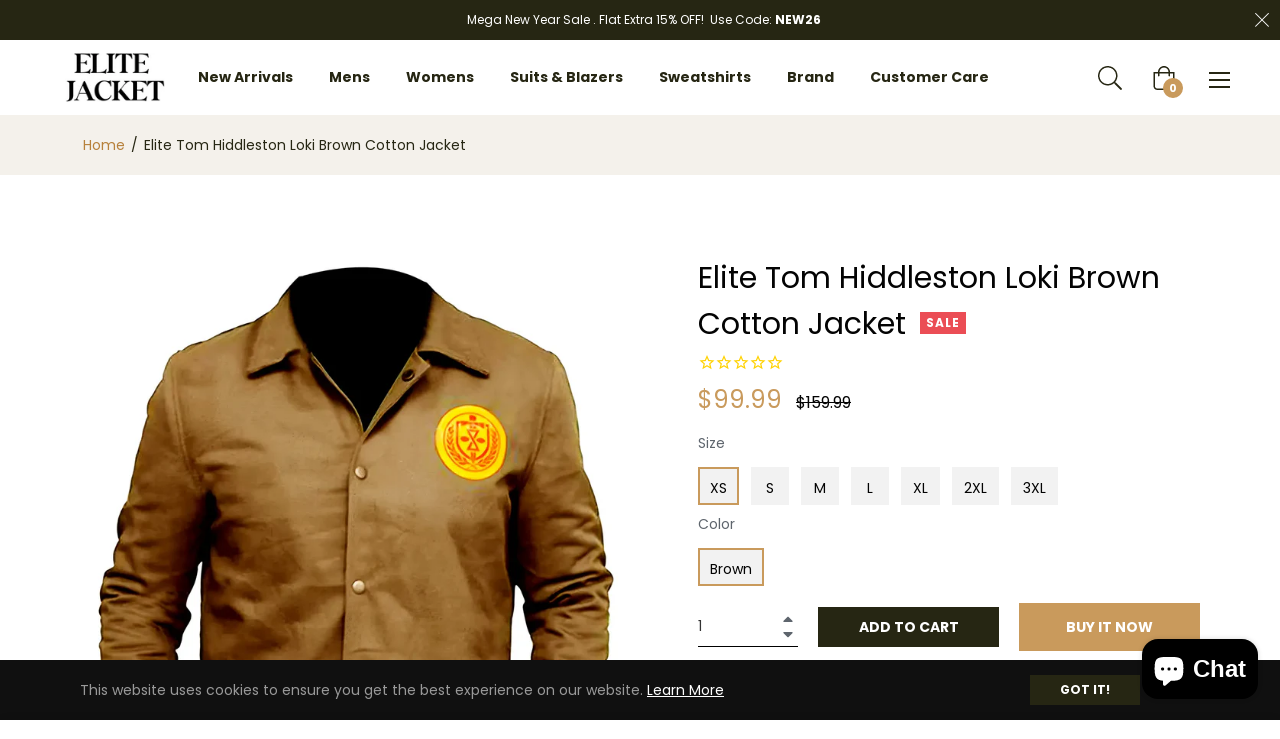

--- FILE ---
content_type: text/javascript; charset=utf-8
request_url: https://elitejacket.com/products/elite-tom-hiddleston-loki-brown-cotton-jacket.js
body_size: 1087
content:
{"id":8864764657985,"title":"Elite Tom Hiddleston Loki Brown Cotton Jacket","handle":"elite-tom-hiddleston-loki-brown-cotton-jacket","description":"\u003cul data-mce-fragment=\"1\"\u003e\n\u003cli data-mce-fragment=\"1\"\u003e\n\u003cstrong data-mce-fragment=\"1\"\u003eColor:\u003c\/strong\u003e\u003cspan data-mce-fragment=\"1\"\u003e Brown Color\u003c\/span\u003e\n\u003c\/li\u003e\n\u003cli data-mce-fragment=\"1\"\u003e\n\u003cstrong data-mce-fragment=\"1\"\u003eMaterial:\u003c\/strong\u003e\u003cspan data-mce-fragment=\"1\"\u003e Real Leather\u003c\/span\u003e\n\u003c\/li\u003e\n\u003cli data-mce-fragment=\"1\"\u003e\n\u003cstrong data-mce-fragment=\"1\"\u003eGender: \u003c\/strong\u003eMen | Women\u003c\/li\u003e\n\u003cli data-mce-fragment=\"1\"\u003e\n\u003cstrong data-mce-fragment=\"1\"\u003eFront Style:\u003c\/strong\u003e\u003cspan data-mce-fragment=\"1\"\u003e Buttoned \u003c\/span\u003eClosure \u003c\/li\u003e\n\u003cli data-mce-fragment=\"1\"\u003e\n\u003cstrong data-mce-fragment=\"1\"\u003eInternal Lining:\u003c\/strong\u003e\u003cspan data-mce-fragment=\"1\"\u003e \u003c\/span\u003eSoft Viscose Lining\u003c\/li\u003e\n\u003cli data-mce-fragment=\"1\"\u003e\n\u003cstrong data-mce-fragment=\"1\"\u003eCollar: \u003c\/strong\u003eShirt Style\u003cstrong data-mce-fragment=\"1\"\u003e \u003c\/strong\u003eCollar\u003c\/li\u003e\n\u003cli data-mce-fragment=\"1\"\u003e\n\u003cstrong data-mce-fragment=\"1\"\u003eSleeves:\u003c\/strong\u003e\u003cspan data-mce-fragment=\"1\"\u003e \u003c\/span\u003eFull-length sleeves\u003c\/li\u003e\n\u003cli data-mce-fragment=\"1\"\u003e\n\u003cstrong data-mce-fragment=\"1\"\u003eCuffs:\u003c\/strong\u003e\u003cspan data-mce-fragment=\"1\"\u003e Round \u003c\/span\u003e\u003cspan data-mce-fragment=\"1\"\u003eCuffs\u003c\/span\u003e\n\u003c\/li\u003e\n\u003c\/ul\u003e\n\u003cp\u003e \u003c\/p\u003e\n\u003cp\u003e\u003cstrong\u003eDescription:\u003c\/strong\u003e\u003c\/p\u003e\n\u003cp\u003e\u003cspan data-mce-fragment=\"1\"\u003eIntroducing the Tom Hiddleston Loki Brown Cotton Jacket, a casual yet stylish addition to your wardrobe. Crafted from comfortable cotton fabric in a warm brown hue, this jacket is perfect for a laid-back yet refined look.\u003cbr\u003e\u003cbr\u003eFeaturing a shirt style collar and buttoned closure, it effortlessly combines classic elements with recent fashion. The soft viscose lining ensures a comfortable fit, making it suitable for everyday wear. The full sleeves with buttoned cuffs add a polished touch, while the two waist pockets contribute to both style and functionality.\u003cbr\u003e\u003cbr\u003eEmbrace the relaxed elegance inspired by Tom Hiddleston's portrayal of Loki with this \u003cstrong\u003eTom Hiddleston Brown Cotton Jacket\u003c\/strong\u003e, ideal for those seeking a versatile and effortlessly chic outerwear option.\u003cbr\u003e\u003cbr\u003e\u003cbr\u003e\u003cbr\u003e\u003cbr\u003e\u003cbr\u003e\u003cbr\u003e\u003c\/span\u003e\u003c\/p\u003e","published_at":"2023-11-17T00:27:14-05:00","created_at":"2023-11-08T01:22:00-05:00","vendor":"Elite Jacket","type":"Leather Jacket","tags":["Tom Hiddleston Loki"],"price":9999,"price_min":9999,"price_max":9999,"available":true,"price_varies":false,"compare_at_price":15999,"compare_at_price_min":15999,"compare_at_price_max":15999,"compare_at_price_varies":false,"variants":[{"id":47209417113921,"title":"XS \/ Brown","option1":"XS","option2":"Brown","option3":null,"sku":"","requires_shipping":true,"taxable":false,"featured_image":null,"available":true,"name":"Elite Tom Hiddleston Loki Brown Cotton Jacket - XS \/ Brown","public_title":"XS \/ Brown","options":["XS","Brown"],"price":9999,"weight":900,"compare_at_price":15999,"inventory_management":null,"barcode":"","requires_selling_plan":false,"selling_plan_allocations":[]},{"id":47209417212225,"title":"S \/ Brown","option1":"S","option2":"Brown","option3":null,"sku":"","requires_shipping":true,"taxable":false,"featured_image":null,"available":true,"name":"Elite Tom Hiddleston Loki Brown Cotton Jacket - S \/ Brown","public_title":"S \/ Brown","options":["S","Brown"],"price":9999,"weight":900,"compare_at_price":15999,"inventory_management":null,"barcode":"","requires_selling_plan":false,"selling_plan_allocations":[]},{"id":47209417244993,"title":"M \/ Brown","option1":"M","option2":"Brown","option3":null,"sku":"","requires_shipping":true,"taxable":false,"featured_image":null,"available":true,"name":"Elite Tom Hiddleston Loki Brown Cotton Jacket - M \/ Brown","public_title":"M \/ Brown","options":["M","Brown"],"price":9999,"weight":900,"compare_at_price":15999,"inventory_management":null,"barcode":"","requires_selling_plan":false,"selling_plan_allocations":[]},{"id":47209417277761,"title":"L \/ Brown","option1":"L","option2":"Brown","option3":null,"sku":"","requires_shipping":true,"taxable":false,"featured_image":null,"available":true,"name":"Elite Tom Hiddleston Loki Brown Cotton Jacket - L \/ Brown","public_title":"L \/ Brown","options":["L","Brown"],"price":9999,"weight":900,"compare_at_price":15999,"inventory_management":null,"barcode":"","requires_selling_plan":false,"selling_plan_allocations":[]},{"id":47209417310529,"title":"XL \/ Brown","option1":"XL","option2":"Brown","option3":null,"sku":"","requires_shipping":true,"taxable":false,"featured_image":null,"available":true,"name":"Elite Tom Hiddleston Loki Brown Cotton Jacket - XL \/ Brown","public_title":"XL \/ Brown","options":["XL","Brown"],"price":9999,"weight":900,"compare_at_price":15999,"inventory_management":null,"barcode":"","requires_selling_plan":false,"selling_plan_allocations":[]},{"id":47209417343297,"title":"2XL \/ Brown","option1":"2XL","option2":"Brown","option3":null,"sku":"","requires_shipping":true,"taxable":false,"featured_image":null,"available":true,"name":"Elite Tom Hiddleston Loki Brown Cotton Jacket - 2XL \/ Brown","public_title":"2XL \/ Brown","options":["2XL","Brown"],"price":9999,"weight":900,"compare_at_price":15999,"inventory_management":null,"barcode":"","requires_selling_plan":false,"selling_plan_allocations":[]},{"id":47209417376065,"title":"3XL \/ Brown","option1":"3XL","option2":"Brown","option3":null,"sku":"","requires_shipping":true,"taxable":false,"featured_image":null,"available":true,"name":"Elite Tom Hiddleston Loki Brown Cotton Jacket - 3XL \/ Brown","public_title":"3XL \/ Brown","options":["3XL","Brown"],"price":9999,"weight":900,"compare_at_price":15999,"inventory_management":null,"barcode":"","requires_selling_plan":false,"selling_plan_allocations":[]}],"images":["\/\/cdn.shopify.com\/s\/files\/1\/0764\/8038\/1249\/files\/dcffce5cf96318e510ae34dafea9edf3.webp?v=1725383312","\/\/cdn.shopify.com\/s\/files\/1\/0764\/8038\/1249\/files\/326705699091c8b2e02e2397b1fb1911.webp?v=1725383318"],"featured_image":"\/\/cdn.shopify.com\/s\/files\/1\/0764\/8038\/1249\/files\/dcffce5cf96318e510ae34dafea9edf3.webp?v=1725383312","options":[{"name":"Size","position":1,"values":["XS","S","M","L","XL","2XL","3XL"]},{"name":"Color","position":2,"values":["Brown"]}],"url":"\/products\/elite-tom-hiddleston-loki-brown-cotton-jacket","media":[{"alt":"Tom Hiddleston Loki Brown Leather Jacket | Elite Jacket","id":39436370772289,"position":1,"preview_image":{"aspect_ratio":0.8,"height":1500,"width":1200,"src":"https:\/\/cdn.shopify.com\/s\/files\/1\/0764\/8038\/1249\/files\/dcffce5cf96318e510ae34dafea9edf3.webp?v=1725383312"},"aspect_ratio":0.8,"height":1500,"media_type":"image","src":"https:\/\/cdn.shopify.com\/s\/files\/1\/0764\/8038\/1249\/files\/dcffce5cf96318e510ae34dafea9edf3.webp?v=1725383312","width":1200},{"alt":"Tom Hiddleston Loki Brown Leather Jacket | Elite Jacket","id":39436371034433,"position":2,"preview_image":{"aspect_ratio":0.8,"height":1500,"width":1200,"src":"https:\/\/cdn.shopify.com\/s\/files\/1\/0764\/8038\/1249\/files\/326705699091c8b2e02e2397b1fb1911.webp?v=1725383318"},"aspect_ratio":0.8,"height":1500,"media_type":"image","src":"https:\/\/cdn.shopify.com\/s\/files\/1\/0764\/8038\/1249\/files\/326705699091c8b2e02e2397b1fb1911.webp?v=1725383318","width":1200}],"requires_selling_plan":false,"selling_plan_groups":[]}